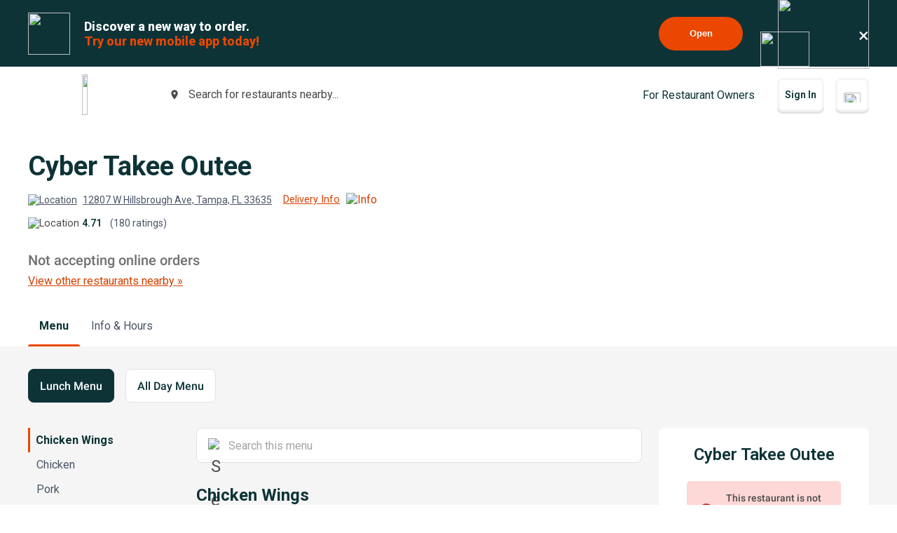

--- FILE ---
content_type: text/html; charset=utf-8
request_url: https://www.google.com/recaptcha/api2/anchor?ar=1&k=6LeZKpIdAAAAAAcH8fVjI5OhwLVuNq5HxPIH81Ok&co=aHR0cHM6Ly93d3cuYmV5b25kbWVudS5jb206NDQz&hl=en&v=PoyoqOPhxBO7pBk68S4YbpHZ&size=invisible&anchor-ms=20000&execute-ms=30000&cb=finmrlw072wb
body_size: 49012
content:
<!DOCTYPE HTML><html dir="ltr" lang="en"><head><meta http-equiv="Content-Type" content="text/html; charset=UTF-8">
<meta http-equiv="X-UA-Compatible" content="IE=edge">
<title>reCAPTCHA</title>
<style type="text/css">
/* cyrillic-ext */
@font-face {
  font-family: 'Roboto';
  font-style: normal;
  font-weight: 400;
  font-stretch: 100%;
  src: url(//fonts.gstatic.com/s/roboto/v48/KFO7CnqEu92Fr1ME7kSn66aGLdTylUAMa3GUBHMdazTgWw.woff2) format('woff2');
  unicode-range: U+0460-052F, U+1C80-1C8A, U+20B4, U+2DE0-2DFF, U+A640-A69F, U+FE2E-FE2F;
}
/* cyrillic */
@font-face {
  font-family: 'Roboto';
  font-style: normal;
  font-weight: 400;
  font-stretch: 100%;
  src: url(//fonts.gstatic.com/s/roboto/v48/KFO7CnqEu92Fr1ME7kSn66aGLdTylUAMa3iUBHMdazTgWw.woff2) format('woff2');
  unicode-range: U+0301, U+0400-045F, U+0490-0491, U+04B0-04B1, U+2116;
}
/* greek-ext */
@font-face {
  font-family: 'Roboto';
  font-style: normal;
  font-weight: 400;
  font-stretch: 100%;
  src: url(//fonts.gstatic.com/s/roboto/v48/KFO7CnqEu92Fr1ME7kSn66aGLdTylUAMa3CUBHMdazTgWw.woff2) format('woff2');
  unicode-range: U+1F00-1FFF;
}
/* greek */
@font-face {
  font-family: 'Roboto';
  font-style: normal;
  font-weight: 400;
  font-stretch: 100%;
  src: url(//fonts.gstatic.com/s/roboto/v48/KFO7CnqEu92Fr1ME7kSn66aGLdTylUAMa3-UBHMdazTgWw.woff2) format('woff2');
  unicode-range: U+0370-0377, U+037A-037F, U+0384-038A, U+038C, U+038E-03A1, U+03A3-03FF;
}
/* math */
@font-face {
  font-family: 'Roboto';
  font-style: normal;
  font-weight: 400;
  font-stretch: 100%;
  src: url(//fonts.gstatic.com/s/roboto/v48/KFO7CnqEu92Fr1ME7kSn66aGLdTylUAMawCUBHMdazTgWw.woff2) format('woff2');
  unicode-range: U+0302-0303, U+0305, U+0307-0308, U+0310, U+0312, U+0315, U+031A, U+0326-0327, U+032C, U+032F-0330, U+0332-0333, U+0338, U+033A, U+0346, U+034D, U+0391-03A1, U+03A3-03A9, U+03B1-03C9, U+03D1, U+03D5-03D6, U+03F0-03F1, U+03F4-03F5, U+2016-2017, U+2034-2038, U+203C, U+2040, U+2043, U+2047, U+2050, U+2057, U+205F, U+2070-2071, U+2074-208E, U+2090-209C, U+20D0-20DC, U+20E1, U+20E5-20EF, U+2100-2112, U+2114-2115, U+2117-2121, U+2123-214F, U+2190, U+2192, U+2194-21AE, U+21B0-21E5, U+21F1-21F2, U+21F4-2211, U+2213-2214, U+2216-22FF, U+2308-230B, U+2310, U+2319, U+231C-2321, U+2336-237A, U+237C, U+2395, U+239B-23B7, U+23D0, U+23DC-23E1, U+2474-2475, U+25AF, U+25B3, U+25B7, U+25BD, U+25C1, U+25CA, U+25CC, U+25FB, U+266D-266F, U+27C0-27FF, U+2900-2AFF, U+2B0E-2B11, U+2B30-2B4C, U+2BFE, U+3030, U+FF5B, U+FF5D, U+1D400-1D7FF, U+1EE00-1EEFF;
}
/* symbols */
@font-face {
  font-family: 'Roboto';
  font-style: normal;
  font-weight: 400;
  font-stretch: 100%;
  src: url(//fonts.gstatic.com/s/roboto/v48/KFO7CnqEu92Fr1ME7kSn66aGLdTylUAMaxKUBHMdazTgWw.woff2) format('woff2');
  unicode-range: U+0001-000C, U+000E-001F, U+007F-009F, U+20DD-20E0, U+20E2-20E4, U+2150-218F, U+2190, U+2192, U+2194-2199, U+21AF, U+21E6-21F0, U+21F3, U+2218-2219, U+2299, U+22C4-22C6, U+2300-243F, U+2440-244A, U+2460-24FF, U+25A0-27BF, U+2800-28FF, U+2921-2922, U+2981, U+29BF, U+29EB, U+2B00-2BFF, U+4DC0-4DFF, U+FFF9-FFFB, U+10140-1018E, U+10190-1019C, U+101A0, U+101D0-101FD, U+102E0-102FB, U+10E60-10E7E, U+1D2C0-1D2D3, U+1D2E0-1D37F, U+1F000-1F0FF, U+1F100-1F1AD, U+1F1E6-1F1FF, U+1F30D-1F30F, U+1F315, U+1F31C, U+1F31E, U+1F320-1F32C, U+1F336, U+1F378, U+1F37D, U+1F382, U+1F393-1F39F, U+1F3A7-1F3A8, U+1F3AC-1F3AF, U+1F3C2, U+1F3C4-1F3C6, U+1F3CA-1F3CE, U+1F3D4-1F3E0, U+1F3ED, U+1F3F1-1F3F3, U+1F3F5-1F3F7, U+1F408, U+1F415, U+1F41F, U+1F426, U+1F43F, U+1F441-1F442, U+1F444, U+1F446-1F449, U+1F44C-1F44E, U+1F453, U+1F46A, U+1F47D, U+1F4A3, U+1F4B0, U+1F4B3, U+1F4B9, U+1F4BB, U+1F4BF, U+1F4C8-1F4CB, U+1F4D6, U+1F4DA, U+1F4DF, U+1F4E3-1F4E6, U+1F4EA-1F4ED, U+1F4F7, U+1F4F9-1F4FB, U+1F4FD-1F4FE, U+1F503, U+1F507-1F50B, U+1F50D, U+1F512-1F513, U+1F53E-1F54A, U+1F54F-1F5FA, U+1F610, U+1F650-1F67F, U+1F687, U+1F68D, U+1F691, U+1F694, U+1F698, U+1F6AD, U+1F6B2, U+1F6B9-1F6BA, U+1F6BC, U+1F6C6-1F6CF, U+1F6D3-1F6D7, U+1F6E0-1F6EA, U+1F6F0-1F6F3, U+1F6F7-1F6FC, U+1F700-1F7FF, U+1F800-1F80B, U+1F810-1F847, U+1F850-1F859, U+1F860-1F887, U+1F890-1F8AD, U+1F8B0-1F8BB, U+1F8C0-1F8C1, U+1F900-1F90B, U+1F93B, U+1F946, U+1F984, U+1F996, U+1F9E9, U+1FA00-1FA6F, U+1FA70-1FA7C, U+1FA80-1FA89, U+1FA8F-1FAC6, U+1FACE-1FADC, U+1FADF-1FAE9, U+1FAF0-1FAF8, U+1FB00-1FBFF;
}
/* vietnamese */
@font-face {
  font-family: 'Roboto';
  font-style: normal;
  font-weight: 400;
  font-stretch: 100%;
  src: url(//fonts.gstatic.com/s/roboto/v48/KFO7CnqEu92Fr1ME7kSn66aGLdTylUAMa3OUBHMdazTgWw.woff2) format('woff2');
  unicode-range: U+0102-0103, U+0110-0111, U+0128-0129, U+0168-0169, U+01A0-01A1, U+01AF-01B0, U+0300-0301, U+0303-0304, U+0308-0309, U+0323, U+0329, U+1EA0-1EF9, U+20AB;
}
/* latin-ext */
@font-face {
  font-family: 'Roboto';
  font-style: normal;
  font-weight: 400;
  font-stretch: 100%;
  src: url(//fonts.gstatic.com/s/roboto/v48/KFO7CnqEu92Fr1ME7kSn66aGLdTylUAMa3KUBHMdazTgWw.woff2) format('woff2');
  unicode-range: U+0100-02BA, U+02BD-02C5, U+02C7-02CC, U+02CE-02D7, U+02DD-02FF, U+0304, U+0308, U+0329, U+1D00-1DBF, U+1E00-1E9F, U+1EF2-1EFF, U+2020, U+20A0-20AB, U+20AD-20C0, U+2113, U+2C60-2C7F, U+A720-A7FF;
}
/* latin */
@font-face {
  font-family: 'Roboto';
  font-style: normal;
  font-weight: 400;
  font-stretch: 100%;
  src: url(//fonts.gstatic.com/s/roboto/v48/KFO7CnqEu92Fr1ME7kSn66aGLdTylUAMa3yUBHMdazQ.woff2) format('woff2');
  unicode-range: U+0000-00FF, U+0131, U+0152-0153, U+02BB-02BC, U+02C6, U+02DA, U+02DC, U+0304, U+0308, U+0329, U+2000-206F, U+20AC, U+2122, U+2191, U+2193, U+2212, U+2215, U+FEFF, U+FFFD;
}
/* cyrillic-ext */
@font-face {
  font-family: 'Roboto';
  font-style: normal;
  font-weight: 500;
  font-stretch: 100%;
  src: url(//fonts.gstatic.com/s/roboto/v48/KFO7CnqEu92Fr1ME7kSn66aGLdTylUAMa3GUBHMdazTgWw.woff2) format('woff2');
  unicode-range: U+0460-052F, U+1C80-1C8A, U+20B4, U+2DE0-2DFF, U+A640-A69F, U+FE2E-FE2F;
}
/* cyrillic */
@font-face {
  font-family: 'Roboto';
  font-style: normal;
  font-weight: 500;
  font-stretch: 100%;
  src: url(//fonts.gstatic.com/s/roboto/v48/KFO7CnqEu92Fr1ME7kSn66aGLdTylUAMa3iUBHMdazTgWw.woff2) format('woff2');
  unicode-range: U+0301, U+0400-045F, U+0490-0491, U+04B0-04B1, U+2116;
}
/* greek-ext */
@font-face {
  font-family: 'Roboto';
  font-style: normal;
  font-weight: 500;
  font-stretch: 100%;
  src: url(//fonts.gstatic.com/s/roboto/v48/KFO7CnqEu92Fr1ME7kSn66aGLdTylUAMa3CUBHMdazTgWw.woff2) format('woff2');
  unicode-range: U+1F00-1FFF;
}
/* greek */
@font-face {
  font-family: 'Roboto';
  font-style: normal;
  font-weight: 500;
  font-stretch: 100%;
  src: url(//fonts.gstatic.com/s/roboto/v48/KFO7CnqEu92Fr1ME7kSn66aGLdTylUAMa3-UBHMdazTgWw.woff2) format('woff2');
  unicode-range: U+0370-0377, U+037A-037F, U+0384-038A, U+038C, U+038E-03A1, U+03A3-03FF;
}
/* math */
@font-face {
  font-family: 'Roboto';
  font-style: normal;
  font-weight: 500;
  font-stretch: 100%;
  src: url(//fonts.gstatic.com/s/roboto/v48/KFO7CnqEu92Fr1ME7kSn66aGLdTylUAMawCUBHMdazTgWw.woff2) format('woff2');
  unicode-range: U+0302-0303, U+0305, U+0307-0308, U+0310, U+0312, U+0315, U+031A, U+0326-0327, U+032C, U+032F-0330, U+0332-0333, U+0338, U+033A, U+0346, U+034D, U+0391-03A1, U+03A3-03A9, U+03B1-03C9, U+03D1, U+03D5-03D6, U+03F0-03F1, U+03F4-03F5, U+2016-2017, U+2034-2038, U+203C, U+2040, U+2043, U+2047, U+2050, U+2057, U+205F, U+2070-2071, U+2074-208E, U+2090-209C, U+20D0-20DC, U+20E1, U+20E5-20EF, U+2100-2112, U+2114-2115, U+2117-2121, U+2123-214F, U+2190, U+2192, U+2194-21AE, U+21B0-21E5, U+21F1-21F2, U+21F4-2211, U+2213-2214, U+2216-22FF, U+2308-230B, U+2310, U+2319, U+231C-2321, U+2336-237A, U+237C, U+2395, U+239B-23B7, U+23D0, U+23DC-23E1, U+2474-2475, U+25AF, U+25B3, U+25B7, U+25BD, U+25C1, U+25CA, U+25CC, U+25FB, U+266D-266F, U+27C0-27FF, U+2900-2AFF, U+2B0E-2B11, U+2B30-2B4C, U+2BFE, U+3030, U+FF5B, U+FF5D, U+1D400-1D7FF, U+1EE00-1EEFF;
}
/* symbols */
@font-face {
  font-family: 'Roboto';
  font-style: normal;
  font-weight: 500;
  font-stretch: 100%;
  src: url(//fonts.gstatic.com/s/roboto/v48/KFO7CnqEu92Fr1ME7kSn66aGLdTylUAMaxKUBHMdazTgWw.woff2) format('woff2');
  unicode-range: U+0001-000C, U+000E-001F, U+007F-009F, U+20DD-20E0, U+20E2-20E4, U+2150-218F, U+2190, U+2192, U+2194-2199, U+21AF, U+21E6-21F0, U+21F3, U+2218-2219, U+2299, U+22C4-22C6, U+2300-243F, U+2440-244A, U+2460-24FF, U+25A0-27BF, U+2800-28FF, U+2921-2922, U+2981, U+29BF, U+29EB, U+2B00-2BFF, U+4DC0-4DFF, U+FFF9-FFFB, U+10140-1018E, U+10190-1019C, U+101A0, U+101D0-101FD, U+102E0-102FB, U+10E60-10E7E, U+1D2C0-1D2D3, U+1D2E0-1D37F, U+1F000-1F0FF, U+1F100-1F1AD, U+1F1E6-1F1FF, U+1F30D-1F30F, U+1F315, U+1F31C, U+1F31E, U+1F320-1F32C, U+1F336, U+1F378, U+1F37D, U+1F382, U+1F393-1F39F, U+1F3A7-1F3A8, U+1F3AC-1F3AF, U+1F3C2, U+1F3C4-1F3C6, U+1F3CA-1F3CE, U+1F3D4-1F3E0, U+1F3ED, U+1F3F1-1F3F3, U+1F3F5-1F3F7, U+1F408, U+1F415, U+1F41F, U+1F426, U+1F43F, U+1F441-1F442, U+1F444, U+1F446-1F449, U+1F44C-1F44E, U+1F453, U+1F46A, U+1F47D, U+1F4A3, U+1F4B0, U+1F4B3, U+1F4B9, U+1F4BB, U+1F4BF, U+1F4C8-1F4CB, U+1F4D6, U+1F4DA, U+1F4DF, U+1F4E3-1F4E6, U+1F4EA-1F4ED, U+1F4F7, U+1F4F9-1F4FB, U+1F4FD-1F4FE, U+1F503, U+1F507-1F50B, U+1F50D, U+1F512-1F513, U+1F53E-1F54A, U+1F54F-1F5FA, U+1F610, U+1F650-1F67F, U+1F687, U+1F68D, U+1F691, U+1F694, U+1F698, U+1F6AD, U+1F6B2, U+1F6B9-1F6BA, U+1F6BC, U+1F6C6-1F6CF, U+1F6D3-1F6D7, U+1F6E0-1F6EA, U+1F6F0-1F6F3, U+1F6F7-1F6FC, U+1F700-1F7FF, U+1F800-1F80B, U+1F810-1F847, U+1F850-1F859, U+1F860-1F887, U+1F890-1F8AD, U+1F8B0-1F8BB, U+1F8C0-1F8C1, U+1F900-1F90B, U+1F93B, U+1F946, U+1F984, U+1F996, U+1F9E9, U+1FA00-1FA6F, U+1FA70-1FA7C, U+1FA80-1FA89, U+1FA8F-1FAC6, U+1FACE-1FADC, U+1FADF-1FAE9, U+1FAF0-1FAF8, U+1FB00-1FBFF;
}
/* vietnamese */
@font-face {
  font-family: 'Roboto';
  font-style: normal;
  font-weight: 500;
  font-stretch: 100%;
  src: url(//fonts.gstatic.com/s/roboto/v48/KFO7CnqEu92Fr1ME7kSn66aGLdTylUAMa3OUBHMdazTgWw.woff2) format('woff2');
  unicode-range: U+0102-0103, U+0110-0111, U+0128-0129, U+0168-0169, U+01A0-01A1, U+01AF-01B0, U+0300-0301, U+0303-0304, U+0308-0309, U+0323, U+0329, U+1EA0-1EF9, U+20AB;
}
/* latin-ext */
@font-face {
  font-family: 'Roboto';
  font-style: normal;
  font-weight: 500;
  font-stretch: 100%;
  src: url(//fonts.gstatic.com/s/roboto/v48/KFO7CnqEu92Fr1ME7kSn66aGLdTylUAMa3KUBHMdazTgWw.woff2) format('woff2');
  unicode-range: U+0100-02BA, U+02BD-02C5, U+02C7-02CC, U+02CE-02D7, U+02DD-02FF, U+0304, U+0308, U+0329, U+1D00-1DBF, U+1E00-1E9F, U+1EF2-1EFF, U+2020, U+20A0-20AB, U+20AD-20C0, U+2113, U+2C60-2C7F, U+A720-A7FF;
}
/* latin */
@font-face {
  font-family: 'Roboto';
  font-style: normal;
  font-weight: 500;
  font-stretch: 100%;
  src: url(//fonts.gstatic.com/s/roboto/v48/KFO7CnqEu92Fr1ME7kSn66aGLdTylUAMa3yUBHMdazQ.woff2) format('woff2');
  unicode-range: U+0000-00FF, U+0131, U+0152-0153, U+02BB-02BC, U+02C6, U+02DA, U+02DC, U+0304, U+0308, U+0329, U+2000-206F, U+20AC, U+2122, U+2191, U+2193, U+2212, U+2215, U+FEFF, U+FFFD;
}
/* cyrillic-ext */
@font-face {
  font-family: 'Roboto';
  font-style: normal;
  font-weight: 900;
  font-stretch: 100%;
  src: url(//fonts.gstatic.com/s/roboto/v48/KFO7CnqEu92Fr1ME7kSn66aGLdTylUAMa3GUBHMdazTgWw.woff2) format('woff2');
  unicode-range: U+0460-052F, U+1C80-1C8A, U+20B4, U+2DE0-2DFF, U+A640-A69F, U+FE2E-FE2F;
}
/* cyrillic */
@font-face {
  font-family: 'Roboto';
  font-style: normal;
  font-weight: 900;
  font-stretch: 100%;
  src: url(//fonts.gstatic.com/s/roboto/v48/KFO7CnqEu92Fr1ME7kSn66aGLdTylUAMa3iUBHMdazTgWw.woff2) format('woff2');
  unicode-range: U+0301, U+0400-045F, U+0490-0491, U+04B0-04B1, U+2116;
}
/* greek-ext */
@font-face {
  font-family: 'Roboto';
  font-style: normal;
  font-weight: 900;
  font-stretch: 100%;
  src: url(//fonts.gstatic.com/s/roboto/v48/KFO7CnqEu92Fr1ME7kSn66aGLdTylUAMa3CUBHMdazTgWw.woff2) format('woff2');
  unicode-range: U+1F00-1FFF;
}
/* greek */
@font-face {
  font-family: 'Roboto';
  font-style: normal;
  font-weight: 900;
  font-stretch: 100%;
  src: url(//fonts.gstatic.com/s/roboto/v48/KFO7CnqEu92Fr1ME7kSn66aGLdTylUAMa3-UBHMdazTgWw.woff2) format('woff2');
  unicode-range: U+0370-0377, U+037A-037F, U+0384-038A, U+038C, U+038E-03A1, U+03A3-03FF;
}
/* math */
@font-face {
  font-family: 'Roboto';
  font-style: normal;
  font-weight: 900;
  font-stretch: 100%;
  src: url(//fonts.gstatic.com/s/roboto/v48/KFO7CnqEu92Fr1ME7kSn66aGLdTylUAMawCUBHMdazTgWw.woff2) format('woff2');
  unicode-range: U+0302-0303, U+0305, U+0307-0308, U+0310, U+0312, U+0315, U+031A, U+0326-0327, U+032C, U+032F-0330, U+0332-0333, U+0338, U+033A, U+0346, U+034D, U+0391-03A1, U+03A3-03A9, U+03B1-03C9, U+03D1, U+03D5-03D6, U+03F0-03F1, U+03F4-03F5, U+2016-2017, U+2034-2038, U+203C, U+2040, U+2043, U+2047, U+2050, U+2057, U+205F, U+2070-2071, U+2074-208E, U+2090-209C, U+20D0-20DC, U+20E1, U+20E5-20EF, U+2100-2112, U+2114-2115, U+2117-2121, U+2123-214F, U+2190, U+2192, U+2194-21AE, U+21B0-21E5, U+21F1-21F2, U+21F4-2211, U+2213-2214, U+2216-22FF, U+2308-230B, U+2310, U+2319, U+231C-2321, U+2336-237A, U+237C, U+2395, U+239B-23B7, U+23D0, U+23DC-23E1, U+2474-2475, U+25AF, U+25B3, U+25B7, U+25BD, U+25C1, U+25CA, U+25CC, U+25FB, U+266D-266F, U+27C0-27FF, U+2900-2AFF, U+2B0E-2B11, U+2B30-2B4C, U+2BFE, U+3030, U+FF5B, U+FF5D, U+1D400-1D7FF, U+1EE00-1EEFF;
}
/* symbols */
@font-face {
  font-family: 'Roboto';
  font-style: normal;
  font-weight: 900;
  font-stretch: 100%;
  src: url(//fonts.gstatic.com/s/roboto/v48/KFO7CnqEu92Fr1ME7kSn66aGLdTylUAMaxKUBHMdazTgWw.woff2) format('woff2');
  unicode-range: U+0001-000C, U+000E-001F, U+007F-009F, U+20DD-20E0, U+20E2-20E4, U+2150-218F, U+2190, U+2192, U+2194-2199, U+21AF, U+21E6-21F0, U+21F3, U+2218-2219, U+2299, U+22C4-22C6, U+2300-243F, U+2440-244A, U+2460-24FF, U+25A0-27BF, U+2800-28FF, U+2921-2922, U+2981, U+29BF, U+29EB, U+2B00-2BFF, U+4DC0-4DFF, U+FFF9-FFFB, U+10140-1018E, U+10190-1019C, U+101A0, U+101D0-101FD, U+102E0-102FB, U+10E60-10E7E, U+1D2C0-1D2D3, U+1D2E0-1D37F, U+1F000-1F0FF, U+1F100-1F1AD, U+1F1E6-1F1FF, U+1F30D-1F30F, U+1F315, U+1F31C, U+1F31E, U+1F320-1F32C, U+1F336, U+1F378, U+1F37D, U+1F382, U+1F393-1F39F, U+1F3A7-1F3A8, U+1F3AC-1F3AF, U+1F3C2, U+1F3C4-1F3C6, U+1F3CA-1F3CE, U+1F3D4-1F3E0, U+1F3ED, U+1F3F1-1F3F3, U+1F3F5-1F3F7, U+1F408, U+1F415, U+1F41F, U+1F426, U+1F43F, U+1F441-1F442, U+1F444, U+1F446-1F449, U+1F44C-1F44E, U+1F453, U+1F46A, U+1F47D, U+1F4A3, U+1F4B0, U+1F4B3, U+1F4B9, U+1F4BB, U+1F4BF, U+1F4C8-1F4CB, U+1F4D6, U+1F4DA, U+1F4DF, U+1F4E3-1F4E6, U+1F4EA-1F4ED, U+1F4F7, U+1F4F9-1F4FB, U+1F4FD-1F4FE, U+1F503, U+1F507-1F50B, U+1F50D, U+1F512-1F513, U+1F53E-1F54A, U+1F54F-1F5FA, U+1F610, U+1F650-1F67F, U+1F687, U+1F68D, U+1F691, U+1F694, U+1F698, U+1F6AD, U+1F6B2, U+1F6B9-1F6BA, U+1F6BC, U+1F6C6-1F6CF, U+1F6D3-1F6D7, U+1F6E0-1F6EA, U+1F6F0-1F6F3, U+1F6F7-1F6FC, U+1F700-1F7FF, U+1F800-1F80B, U+1F810-1F847, U+1F850-1F859, U+1F860-1F887, U+1F890-1F8AD, U+1F8B0-1F8BB, U+1F8C0-1F8C1, U+1F900-1F90B, U+1F93B, U+1F946, U+1F984, U+1F996, U+1F9E9, U+1FA00-1FA6F, U+1FA70-1FA7C, U+1FA80-1FA89, U+1FA8F-1FAC6, U+1FACE-1FADC, U+1FADF-1FAE9, U+1FAF0-1FAF8, U+1FB00-1FBFF;
}
/* vietnamese */
@font-face {
  font-family: 'Roboto';
  font-style: normal;
  font-weight: 900;
  font-stretch: 100%;
  src: url(//fonts.gstatic.com/s/roboto/v48/KFO7CnqEu92Fr1ME7kSn66aGLdTylUAMa3OUBHMdazTgWw.woff2) format('woff2');
  unicode-range: U+0102-0103, U+0110-0111, U+0128-0129, U+0168-0169, U+01A0-01A1, U+01AF-01B0, U+0300-0301, U+0303-0304, U+0308-0309, U+0323, U+0329, U+1EA0-1EF9, U+20AB;
}
/* latin-ext */
@font-face {
  font-family: 'Roboto';
  font-style: normal;
  font-weight: 900;
  font-stretch: 100%;
  src: url(//fonts.gstatic.com/s/roboto/v48/KFO7CnqEu92Fr1ME7kSn66aGLdTylUAMa3KUBHMdazTgWw.woff2) format('woff2');
  unicode-range: U+0100-02BA, U+02BD-02C5, U+02C7-02CC, U+02CE-02D7, U+02DD-02FF, U+0304, U+0308, U+0329, U+1D00-1DBF, U+1E00-1E9F, U+1EF2-1EFF, U+2020, U+20A0-20AB, U+20AD-20C0, U+2113, U+2C60-2C7F, U+A720-A7FF;
}
/* latin */
@font-face {
  font-family: 'Roboto';
  font-style: normal;
  font-weight: 900;
  font-stretch: 100%;
  src: url(//fonts.gstatic.com/s/roboto/v48/KFO7CnqEu92Fr1ME7kSn66aGLdTylUAMa3yUBHMdazQ.woff2) format('woff2');
  unicode-range: U+0000-00FF, U+0131, U+0152-0153, U+02BB-02BC, U+02C6, U+02DA, U+02DC, U+0304, U+0308, U+0329, U+2000-206F, U+20AC, U+2122, U+2191, U+2193, U+2212, U+2215, U+FEFF, U+FFFD;
}

</style>
<link rel="stylesheet" type="text/css" href="https://www.gstatic.com/recaptcha/releases/PoyoqOPhxBO7pBk68S4YbpHZ/styles__ltr.css">
<script nonce="51dhHZkcKRX0hDNgfhhCcw" type="text/javascript">window['__recaptcha_api'] = 'https://www.google.com/recaptcha/api2/';</script>
<script type="text/javascript" src="https://www.gstatic.com/recaptcha/releases/PoyoqOPhxBO7pBk68S4YbpHZ/recaptcha__en.js" nonce="51dhHZkcKRX0hDNgfhhCcw">
      
    </script></head>
<body><div id="rc-anchor-alert" class="rc-anchor-alert"></div>
<input type="hidden" id="recaptcha-token" value="[base64]">
<script type="text/javascript" nonce="51dhHZkcKRX0hDNgfhhCcw">
      recaptcha.anchor.Main.init("[\x22ainput\x22,[\x22bgdata\x22,\x22\x22,\[base64]/[base64]/[base64]/KE4oMTI0LHYsdi5HKSxMWihsLHYpKTpOKDEyNCx2LGwpLFYpLHYpLFQpKSxGKDE3MSx2KX0scjc9ZnVuY3Rpb24obCl7cmV0dXJuIGx9LEM9ZnVuY3Rpb24obCxWLHYpe04odixsLFYpLFZbYWtdPTI3OTZ9LG49ZnVuY3Rpb24obCxWKXtWLlg9KChWLlg/[base64]/[base64]/[base64]/[base64]/[base64]/[base64]/[base64]/[base64]/[base64]/[base64]/[base64]\\u003d\x22,\[base64]\x22,\x22JMKcWhbDh8OEwoNTw6kDEsOZFBzDghPCgzAyw60bw77Du8Kcw67Cm2IREEpuUMOvGsO/K8Ohw57DhSluwpvCmMO/UTUjdcOeUMOYwpbDssO4LBfDjcKYw4Qww6cuWyjDpsKkfQ/Cr1ZQw47Co8K+bcKpwpvCt18Qw6LDj8KGCsO+FsOYwpAVAHnCkxgld0h8wo7CrSQQIMKAw4LCpwLDkMOXwqc0Dw3CjEvCm8O3wqpgElRJwqMgQVXCnA/CvsOQQzsQwrDDiggtSU8YeUk8WxzDji99w5ECw7RdIcKgw5ZofMOhdsK9woRbw6o3cy5mw7zDvnZaw5V5C8OTw4UywqLDt07CszwEZ8O+w752wqJBecK5wr/DmxfDnRTDg8K3w6HDrXZFUyhMwqLDkwc7w7nCtQnCimzCvlMtwpl0ZcKCw7kxwoNUw4QqAsKpw67CsMKOw4hiVl7DksOUCzMMPcKFScOsEjvDtsOzGcKdFiBKVcKOSVfCnsOGw5LDosO4MibDq8O1w5LDkMKXMw81wo/[base64]/CusO5KGnCtWnDqznCtTPDvsK/wpLCm8OrbsOIdcOkXE5tw4tsw4bCh2/DnMOZBMODw7dOw4PDtShxOQrDiivCvC1WwrDDjxAQHzrDncKOThxpw5JJR8K4IGvCvjJ0N8OPw6pRw5bDtcKSQg/DmcKPwpJpAsOJeE7DsS0mwoBVw6RPFWUMwrTDgMOzw7IUHGtqOiHCh8KfO8KrTMO3w4J1OwErwpIRw5LCgFsiw5DDqMOhAcO+NMKlD8KvQ1jCtkRVU1nDisKSwp9SAcOvw4rDoMKXf3PCiw3DocOoCcKPwqoNwrPCgsOTwpvDrsKJQsOcw4/CsXBHZsOnwrfCq8OgGmnDvmILP8KZAkJkw7LDvMO4RwPDqlEffcOSwo9WUlhDdDrDo8K4wr55HsOIIVHCmAzDnsOKw6BtwoIKwqrCv2rDl2UfwoLCnsKPwolyCsKifcOOLgLDsMKiAno/woFkGk4VRkbCr8Kqwqg8OllBSMKcwrTCuGXDosK2wrJUw79+wobDssORHlk9csOsJhvDsS7DvsOfw4NgGFTCnsKkbU7DiMKhw7ohw7RVwoJyA2zDo8O7AsKlb8KKV0h1wp/DgnN/CTvCkUhQLcKqKDZywrnDtsKHKV/Du8KoEcK9w6vCncOqGcKkwqEUwprDtcKfG8Orw63CrsOWe8KJF2jCpm7CsjwGecKFw6HDvcO4w6V6w40eC8KRw41oEgLDozZ2A8OnUMK0fys+w5xxVMOAVMKXwpvCkMKcwplrRR/ChMOHwpTCtCHDlmLDnMOCLsKUwprCkV/[base64]/[base64]/Cp8KJf0TCtcOgw5/DtxdEJUgRw7x6MU7CtGgZwqrDmcKRwpnDpizChsO/T1XCk33Cu1lBBS4Gw54wUcOtfcKUw6HDiy/[base64]/PsOOwqnDlcKnGgwGwoPCm8OhB1DCu3A2UjXCpQkmacOmIzPDrBUJXGDDnMOBWy/[base64]/wpzCpsOPw71WBUJVwprCqsO8MHrDlsOUHMK3w4hnwoENK8OrRsKmfcKhw4oQUMOQLw7CiHMhRQolw5/DvDoDwrjCoMOkbcKQLMKpwoXDpsO0G37DksKlIGgrw7nCkMOuLMOSJ13Ck8OMVzTCv8KHwoljw5UzwrXDqsKlZVN7AMONYX3Cmmt8A8KCG0rCrcKGwoFfay/Cs2DCtHbChR/[base64]/XiMMwoo9w6sxesKLw7NPNTZ0w592T3MlHMOmw5PCncOvVsKUwqHDtA7DuDbCgi7ClBEWScOAw70/wpk3w5Rcwq4Ewo3CpD3DgH5PJyhiTCnDqsOSQMORfVbCpMKtwqhICC8AIMO4wrseI3oUw7kAPMKwwp83GBHCnkfCjcKcw5hiZsKYdsOlwpLCq8Kewo0qC8Knd8KrY8OJw4M/AcONAzp9EMKubU/Dq8Oqw6wAC8O9OHvDlsOUwrDCsMKFw79kIWxWB0siwp3CgVUBw5gnRlTDuh7DpMKFBMOew4/DvDJEZhrCj3PDkGfCscOKF8Kpw73DpiLChB/DlcO/[base64]/VgsZScOjR8OUbMOTBALCiDvDr2pcwpcOVmx0wrDDrMK7w4DDkcK1clfDtB9iwpVSw6p1ecKZfXTDtHcNYsOpBcKew6/Do8KGUWxiPMOea0hAw5DCmHUaFUN7R2BGPkkdUcKZUcKMwoomAMOVEMOrAcKoDMOWFMOaEsKNH8Oxw4MuwpM6SMOUw4YeQCcPR1Q+NcOGejFFUE51w5/CisOnw4dVwpNSw4YTw5RiLhMiVD/Ds8OEw7YmWjnCjsODZMO9w6vDu8KrHcKOYBvDun/[base64]/w74Fwotofjpgw7HDgAcuKsKJCMKEWEsaw6w9w6rDjsOgCMKnw5kbYMObJMKlHgtlwrvDmcOCIMOdPsKyeMOpXsOMWMK9MHwhGMOcwqEDwq3DnsK6wqR5fRXCisKOw63Ckh1sLCg0wozCvWQUw7/DrzDDr8KtwqAsfwTCucKaNAHDv8OqREHCiwHCgF1xUMKdw47Do8KwwohTNsK8esK+wogjw7nCgWZrSsOOSsOoEgEsw4jDo19iwrAeKsKwXcOIGWPDqG4DCsKOwoHCmC/[base64]/CvsK7w4vClQgMw4lHwogww796wo/Cgi4qw7xaBBrDtMOoEWLDhxTCoMOmR8ODwpZVw4gkZMOZwpnDkcKWD2bCs2QtIBzCkStUwpVhwp3Dslh8XXLDnxscHMKTEFJBw6AMFhZ1w6LDisKSJhZ7wq9ww50RwrooOsOJSsOaw5jCosK6wrfCrsOkw7BIwpzCuS5Owr/DqHnClcKOKErCrTXDqcOhP8KxLjMFwpcvw6RtekjCiRU7wp1Jw7cqWXEyLcOGLcO0F8KuGcO5wr9ww5LCiMK5C2TCvXgfw5IOCsO8wpDDm1BAdGzDvRLDt0Now4fDlRUpT8OuNCXCoWjCqzRSbjTDosKVw5dYaMKzCsKkwpBywrgUwpQnPmZ1wqPDvcK/wq/[base64]/[base64]/Cv8OPw5gKw6nCsMOILcOJIcKiNsKFwrsFYjPDuExrfCbCkMKnegM6PcKFw4E/wqw8QsOawp4Uw4BawqAQB8OaI8O7wqA5WSpsw75xwobCq8OXXMOgLzPCmcOKw75bw7vCjsKjWcKKwpDDrcKqwoJ9w6nCq8ORQBTCsG0swo7Cl8OGYmpeSsOfI2PDvMKBwo5Qw4DDvsO6wpYywpTDu1FSw4NIwpR7wrMIRj/CijbCj2HDl3DCp8OTe0fCsU5BeMKaeRXCu8Oxw4c5AydhU20CEsKXw5vDrMKlbW/[base64]/CoG0AwpzDkk9yNMO+c8OPXsOvWR3CkVDDuDh9wrzCugnCmGI8KF/Dh8KuH8OucB3DhF9eGcKawpdsAiHCkT1JwpBuw4DCmcO7wrFgRjLCm07DuQU4w4bDkGx4wr/DnEhTwo/CkHd4w6rCgQ0pwoclw784wos7w5Jfw6wSM8KQwqHDow/CncODO8KWQcKbwqHClTU/[base64]/DnTBowrdrS8O2dwEvw6wEMj9SwozCjhjDsMOEw5Z1L8OAPcOHDsKRwronGcKuwqvDpcOiUcKEw7bDmsOfBlfChsKkw5w7XUzCszDDqSc5EsOwfnYlw5XClEnCvcOcJWPCtGFZwpETwrPCnsOLw4LCp8O9Vn/CtH/CpMOTw63CusOcPcOGw7Y4w7bCu8KhJxE+STpNVMKjwpPDmnDDnAPDsh4cwq1/wpjDl8K2VsKTPB/Crwk/[base64]/CtsONHn3Dk8K5wrMVwoXDs2srw7NdME0Ka27Ci3PCmnwDw6s1esOqH08Ew4TCt8OKwoXDpHwkAMO/wqwRZhMkwrrCmMK2wrbClMKEw5vCo8OHw7PDg8KXUWtkwpfCljJ7OzvDocO2HcKnw7/Du8O6w4Nuw6vCoMKuwpPCucKPHEbCgTB8w7fDrSXCpF/Do8Kvw7kMVMKnbMKxEmDChDEZw7HChcOBwo0gw73DtcOUw4PDq0cvdsOWwrjCpcOrw4t9XMK7W1HCisK9JT7CisOVasKWBwRlSnYDw5YcWzlDCMO/PcKowqPCsMKVwoYMTsKWb8KDEiYPKcKNw4nDkmrDkF7CtnDCr3dlKcKLYsKNw51Yw5Z4wrxqMC/ClsKrdC/DrcKzcsOkw6l5w79HJcOXwoLClcKLwqvCiVLDscKOw5/Cj8K9cWLCsGk3b8OvwozDi8Kxw4F6CBkZGTfCnxxKwqbCpXknw7TClMOhw6PCv8OHwrTDpkrDtcOhw5PDnWvCqXzCqMKPECB8wo1Db0HCiMOgw4bCsHrDmHXDi8O8GCQdwqYww74XWQYjTmk4XTxeLcKJIcOhTsKDwrHCpiPCscOww6ZSShZxYX/CinAEw4XCk8Oow5zCknBmwpfDqgpQw7LCqjh1w7MQYsKlwoFTNsOpw5AWZzcMwpvDlmxSJWM3OMK/[base64]/DvWbDuQzCqMO3woN2w7kOw5vCkHXCgcKiQcKaw7kyenVSw4MawqVMf1FQf8Kow4RSwr7Dgg4iwpLCj3DChxbChFVkwpfChsKZw7DCpC9iwpV+w5xFEsOfwoXCsMOSwpbCkcOmfGUkwp/[base64]/Cv8O6bMK2wo9kFW97OMOiKsO0w69BwppxesKnwpwgbzVww7tZe8Ozwpwew5XDpUFKfj/DnMOzwonCn8OfHS7CqMODwrkXwpMOw4pfP8O4Q09+ecOHL8KMM8OeaTbDrnQjw6PDoEIDw6hcwrYYw5zCulEAGcO8wofDknQ6w4bCum7CuMKQNE/DvsONNkx/UlUlBsKTw73DiSHCpcOOw73DknnDi8OCYCvDhShqwqIlw55rwp7CtsK8wpYMFMKnbDvCvj/CgzjChTbDrX0vwpjDvcOVGDQTwrA0asOVw5MxV8OQGENpVcKpc8KFSMO2wofCv2LCsU4VCMOyGwXCiMKGwr7Dj2ZhwpJJVMO5G8Orw7jDmgJYw5/Dp2x2w5bCscKwwozDh8O4wq/CpVrDlg57wovClhPCn8KzI1oxw7bDqMKJCnrCucODw7kIFhXDmmfDpsK5wr/CmwkBwq7CtQTCrMOkw5EWwoVHw7LDkhglFsK8w63DsGYnNcOOasKtBynDh8KuajnCgcKAw6YDwokRYynCpsO4wosPDcOiwrwPfsOUR8OMP8OtczhNwowAwoddwobDrH3DjkzCnsOBwprDssK5EsKywrLCoEjDiMOMU8O7DVc/GSxHGMKxwozDnxkpw5/Dm0zClA/DnxxxwrXCssKHw4N3b2wrw5DDiUfDqMKTe1kew4sZPcK1w6JrwrV7w5zCiVTDpGsBw741w6ZJw7jDmsOLwqHDq8Oew6QhLsKXw6/ChBDDtcOPU27CqHzCr8K+OgHCicK8PnnCjMOrwq40C3g9wq/DrzMyUsOxZ8OHwofCpxjCocKyWsOKwr/DuRY9JVfClwnDhMKUwrlQwozCisOrwrHDsWvChcKnw6TCmkkxw7zDpVbDi8KzE1QYLRfCjMKOZB/[base64]/Cr8Kiw5Ruw4RXNQHDvng9w7nCocK2J8KAwrDCmMKGwrgWCcO/H8K9w7VLw4U/CyAoRBzDvcOIw43DphjCj33CqVnDnncCVV8cYgPCmMKNUGg3w4PCm8KgwoZbJMOUwq9UeDHCoUJxw4zCn8OBw53DlFQDaDTCjmhew6kNN8Oiwq7CozHDuMO+w4Qpwp8+w45Hw5IgwrXDnMOZw7/Ck8KfCMOkw7QSw6zCniJdd8KiG8OSw6XDiMKnw5rCgcKPO8OEwq3CuSERwrs+wo4OXR3CrQHDnB9vJTsyw5p3AcOVC8K2w7l0BMKjG8O1Ql5Ow7/[base64]/w4DCq2d2w5o2RxfClsKbwq5Tw4rCosOmRkUdwozDj8Oaw7FbLsOiw592w6XDi8O6wpwdw5xnw7zChcOeeB7DqjzDrcOhbWV8woVVClnDq8KoB8O/w5A/w7tzw77DjcK7w7pMwqXCi8Opw7DCkWFTYS/Cp8K/wpvDq2pgw7RRwpfCplxmwp/DpU7DqMKXw7Zmw4/[base64]/[base64]/CkMOOw4DDim4bYcKGVsKwB8OBwoApM8OEXcKJw7vDixnCscOowo8FwqnCrzNAAFzCscO5wr9WID8/w7Z3w5M1bMKWwofChCBCwqErdDfCqcKCw7ZJwoDDmsKnXcO8Q2xqcxZ2dsKJwpnCp8KzHAZqw7pCw4nDpsK3wowIwq3DkX58w5fCiBPCu2fCj8O5wqkmwrfCusOBwpEiwpjDocO9wq3ChMOyQcO4dH/CrEh2wonCl8KGwqdawpLDv8K/w4QbFBzDm8OSw5RUwrF+wofDrxYNw6xHwrLDnwQuwoNKFwTDhcKZw6IQdVw9wq/[base64]/[base64]/[base64]/DicKpwr3CjcOswo4AQ8OsZsOwC8K9KknCosKbLzsjwqDDgXl/woo+OwEsBVAsw5LCqcOCwqTDlMK6wqxYw7UGeDMTw5p/[base64]/Dji7CgcKHPRpIITDChMKowo5zwoo2A8KudcKNw7vCkMO4PVxvwpE2QcOEIsOqw7vCtnwebcK8wpd0RVgBCsKGw4vCgmvDh8KSw6PDpMKDw67CosKjK8KIRzddJ0XDtsKWw7gKL8Kdw6HCimXCusOPw4TCj8OSw7fDt8K9w6LChsKrwpQQw5Vtwq/ClMKkd3zDg8KfJSlbw5gGBTA+w7rDmA3Ch0rDlMOZw78zWybClQdAw6zCnxjDkcKUb8KLXMKqej/CmMK2dHnDnFYycMKzX8OZw4A4w4lvLytlwr9dw6g+UcOMS8KUwpJ7FsKtw4/CjcKLGCQaw41Qw6vDkg14w7HDssKkMGvDgcKDw5g1PMO2IsKAwozDksOyG8OLSCRYwpUsfcOHVcKcw6/DtjJLwr1rGBhHwoTDrMKdccO2wp0aw4PDusOzwobDmCBdNcKNUcOxJj/Dq1XCrMKTw7rDo8Kjw67DoMOmGXh7wrV5eXRvR8OCRyfChsO9BMKFZMK+w5PCnEfDvB8fwrh4w6VCwrvDh2hCCsOww7DDgFZgw5AdA8KowpTCtcOmw7RxLcK4HCJywqvDgcKzB8K6fsKmNcKowo8Xw6fDjl4Iw5ptSjgpw5PCscOdw5/CnGR/Y8OZwqjDkcOmYMOpM8O1WiYbw6RSw4TCoMKBw5TCuMOYDMO1wpFvwrsKY8OVwrbClktjX8OHAMOEwrhMK07Don3DqQ7DjWTCqsKVw6Vww7XDj8Oiw65JND/CpCnDuzNFw6wrSWTCnmbCtcKUw7ReOwUnw43CrMO0wpvCtsK/TRQ8wpxWwolbJGVlfsKlWBTDncO4w63CkcKuwrfDoMO7woTCmRvCkMOEFA3CvwBIGFVlwprDlMOWAMK+BcOrCVrDtMKQw7MqXcKsCmBtE8KYcMKhQiLCnWvDjMOhwozDm8O/ecOLwoHDvMKYw5vDtWw5w5Ytw7kOPV4qXiJYw7/DoS7CnXDCqiHDpRfDjUbDsA3DncOow4UNDRDCkTxjKcKlwpEZwpPCqsKUwqQcw40tC8O6P8K0wppPKsKkwprCiMOqw7Zhw4cpw684wrYSEsOTwpIXGjHDtgQ1w6jDqF/CncK1w5dpHV/DsmFwwoVPwpUqEsOsRcOjwqkgw7hQw4hVwpkTRk3DtSDCuCLDogZ3w4fDqsOzYcOSw5HCmcK/[base64]/[base64]/EMK9YDUfwpRPw4jCiV/CqMKcw5k5wrbDq8KdcMOiAMKIMC5awrlJAxHDicK/Ck0Sw6PCqMKOIcO4JjrDsHzCozFUScKKTMK6asOOGsKIfsOfD8K5w6vDkhLDsH3ChsKNeVzDunLCk8KPVcKWwrbDkcOew55Aw7PCkmMPL2vCtcKMw6jDgDnDicKQwrQfKMK+CcOsUsKew41ow57ClErDt1zCpX3DqC3Dvj/[base64]/CqHnCkcOJccOXw6QMMcOiHsKMw5XDvysTIMOcQWzCrw7CrxcWQMOKw4rDt2BoVMKHwr1ABMO3bjTCsMKqEsKpZsOkNDrCisOhDMOuOSAXekTDusKTPcK2wotsEUZ2w5EPesKWw6fDjcOGFcKZwo5/VV/[base64]/[base64]/DqsOwHsOlw4tIw5J2w51hwq/DkXR7BShJOBtsGS3CgcOSXiEuGlTDvkzDkQDDpsO7GVtpJmpzY8KSwoLDggZIOQERw4vCv8OgH8Ktw78IdMO/[base64]/LmbDpMOxFH8BIH9awoLDjgzDjMKKw7hDw43Du2ASwqgMwqRrRHzDhcO/DMO4wovCnsKFLcOrb8OpGDlNEwlFJBxZwqrCuELCnXouOhPDlMKcJQXDncOYemfCoioObMKvZiXDh8KLwqTDkgY/W8KUQ8OPwoMOwo/CiMOkfHsQwrrCuMOgwoUQcinCvcKfw4kJw6XDmMOXYMOgXj1wwoDCmMOJw6NYwrTCm1nDtT4NMcKGwowlOkACBsKTdsO7wqXDsMK/w43DisKyw7BqwrXCt8OeEcOBKMOrcAXCtsOBwqJYwp0lwosGTj3CrGrCsX9yYsOKE3XCm8K5McKZHSrCgMOHNMOfdGLDscOaJgjDngHDkMOZAcKQFzHDncKra20PaUp+Q8O7EiUXw4R/WsKiw6YYw7nCtEU+wpzCocKPw5jDusK6FsKteDkkDRUzcRfDpsOjIkJWCsKwR1rCqsKiw53DqWgzw5jClsOzdg4Bwqs9AsKcZMKrGjPCncOGwqMzERrDusOHL8K4w5QzwojDgUnCuh/Dpl1Qw7tCwrnDlcOrwrASBV/DrcOvwqfDlRNzw6TDhcKRLsKIw57DrD/DjMOjwovCgMK6wqXCk8OFwrTDk2fDgcOww6J1SzxNw6XCiMOuw7TCky0fNRXChylBT8KdNMOiw7DDtMKJwqN9wolnIcO+fw/[base64]/DicKYw6zCkS3DtMK4wrJvGmDCj8OnVsKjSjVpw59nw5TDh8OfwovDscK4w7FLD8OOwqJuKsO9FWA4NHbClijCgRzCtMKtwpzCh8KHwp/ClSFIHMOJZzjCssKgwpd1ZErDpVzCoG7Co8K1w5XDiMONw4A4L2jCsjPDuRhmCMKEwrLDqSjChl7CmktQMcOKwpwvMiggC8KTwpQ6w6rCjMKew500wpLDjCMiwprCrE/Cu8KvwqsLQVnCvXDDryfCv0nDvcK8wpEMwqHCoGYmPcKqUVjDhQljQB3CrwrCpsOiwrzCq8KSwofDmDrDg200QsK7worDksOXP8K/wqZOw5HDh8KTwoIKw4scw44PIcORwrcSbMOowq8RwoYyXMKyw6ZLw5zDlVlxwo7DpcKPWSXCtyZKOwDCgsOAR8OVw6HClcOhwoE3I1LDtMOKw6vDiMKnd8KQNVvCqV1xw7xgw7TCo8KWw4DClMKbWMKnw7xVw6M/woDChMKDY0BZG21hwo0tw5tHw7PDusKEwozDiV3DpirDg8OKVAnCjMOTXMOlU8ODSMKaT3jDu8Kbwq1iwpLCm280Ox/[base64]/[base64]/DkMOcF8OUwowtTD8+wrtafxwQwpsYZMO8OSsLw6PDncKVwr0RVsOKZ8Kjw5LDm8KOw7RnwqzDvsO5McOnwo/Cvn3DhAFOF8OQDEbCplXCtR18anTDp8Kzw68nwpl2dsOSEjbCr8K2wpzDl8OmExvDosOXwot0wqheLAV0KcOpWDZDwqXDvsOMbBFrY2JnXsKTaMOSQxbCjEBsQMKWPcK4MENkwr/Dt8K5RcKHw7NBfh3DvW9mSXzDisOtwrvDmAPClSXDrWHCucKuNwstQMK/TC9pwrEowr7CscO7IsKcNcKWASFRwpvCnncSJsKiw5nCn8KnHsKZw4rDkcOMR24lEMOWBMOvwpDCs2/[base64]/[base64]/Dp0DDrFTDk8Opw5HDtcOMQFphwpMmw6XDoXzCi8K6wpTDiwZiD3TDjsOBF1ktBMK6ZSQMwqjDviLCjcKpUG/DpcOAKcOOw5/ChMK/w5jDsMKIwrXCiUF/wqQ9fsKJw40BwrxNwozCpx/DjcOfcBPCicOPc1XDjsOLa3peJcO+csKAwoDCj8Oqw7PDvGAcMFDDt8KRwrJlwpPChVfCh8Kvw4vDm8OFwqkow5TDi8K4YRvDvShfBz/DiyB5w5BcHnXDmTvCv8KWWDHDtsKlwq4DCQZlHMOaCcOKw4rDi8K/[base64]/[base64]/[base64]/DscKSw6srw700fChrw7rDogjDosOKw4R6woApScOMP8KKwrgRw6gtwrPDmCzDvsK0dw55wpfDijXCoXbClHHDh1bDkjfCnsOkwo13KcOMdVBsI8KCd8KgGHB9CxvDiQ/DrsOTw5bCnCBNw6M6WCNiw6oFwphswozCvDPCmQpPw7gQY3LCi8KcwpnCnsO6LXVnesKZMig/wotCcsKLVcOdUsKiw6Jdw4LCjMKFw4V1wrxXbsKEwpXCskHDs0tuw6fCmsK7I8KZwqYzF2nCpkLCq8KzBsKtFsKpO1zDoVYBOcKbw4/CgsK6wrhvw7rCtcKSB8OGYXVNC8O9MCIwGXbCk8K0wod3wqrDnF/Dh8K4csO3w5QyFcOow4PClsKYGzLDnh7DsMKZMsOiwpLCtx/Cu3E4X8OQdMOIw53CumPDgsKJwp/DvcKTwoEbWwvDnMO9QV97QcKwwoA+w7gjwo/[base64]/Di37Cg8OHw57Dp8Oiw5hSZHMywrXCghbClcKAf1piTMObdiQRw4rDh8Oww5rDsjd/wp8iw4VTwpbDucKAME8qw7nDusOyRMO/w45KPzLCicO8EyM/wrV6XMKfwoLDi3/ColXCgcOLOUnCs8KiwrbDm8KhYHDCjsOmw6cqXgbCr8K4wpxywrDCrlMgVn3DrnHCpsO3b13CgsKhLV4mZsO1KcKke8OAwpQlw7XCmSt8fMKLAcKtW8KHBcOCejnCtW7CgUjDn8KIFsOaIsKXw7Fid8KsVcOcwp4awq9kLlUTbcOldi/CisK7wonDmcKRw7jCo8OwN8KYM8OxfsOJGcOHwo1ew4DCuSnCskdOYWzCtsKXYEXDg3IFRGTDoEQtwrA/[base64]/DhBjCjMOlw7LCuFYWw5fCm111w4vDnhvDkxcjMSbCjcKFw43CtcKcwo5Yw6jDrz/[base64]/[base64]/DlDhSdETDvAkiw4d/wo9lKgAgYFbDkMOewqVUTsOMOx9FDMKNYW5vwoETwpXDrEZAfE7DtRvDp8KpY8KowrTCgFA1OsORwqFcSMKvKArDuE4zEGYSJHXCosOjw7fDpMKiwrbDncOPR8KwXUwzw5bCtkdowp8db8K+VXPCrMKQwrPCgsOZwp/DkMKKccKlBcOuwpvCgjXCrsOFw4ZoRxd1w5/DpMKXacO1YMK8JsKdwo45OmQSbypiaxnDmS3DoAjChcKjwpPDkm/[base64]/DTsow4F2wpo2YydIczHCtXfCrsKkwrJlHTodwoHDrsOowoAxw7bCt8OPwpcWYsOsXz7DqjYHdkLDv3DDmsODwpsNwp5wNyovwrfClgBDc0tcaMKLw4TCkhjDsMOeW8OxLRcuSljCgxvCqMOow7zDmhHCi8OoB8Oxw4Qpw7zCq8Ovw51dM8ObSsOswq7CmDNwKz/DoCPChl/[base64]/DmcKDW8Otw4jCs37ClgwCLmjDv8K5w6/Dm8OvwqrCh8OUwpbCsSPCoEhiwpVew6bCrsKCwpfDk8KJwrnCsx7Co8OFNWM6dDMOw4DDgRvDtsKqWsKpDMOHw7bCsMOtScKUw73CkAvDpsO0MMK3Dk7DtA5Cwps1wopcWsOqwqTCoCslwoVJGDNsw4TCk2zDjcKybMOtw7/[base64]/[base64]/CrMOENcOEFCUlOMOURcKhOyXDuUjDqE1URMKAw6DDpcOUwpzDlCjDkMO/[base64]/[base64]/f8OCw5HDg0TCqMKyVn1MJ2PDscOkZsKUC3cVZwYQw6IKwq4rUsOpw4Z4RxhzM8O8EcOYw6/Djm/CjMKXwpHCpgHDpxXDpsKTDsOWwq9XRsKiAcKzTzLDo8OLwrjDh0BBwr/DoMODQDDDm8KVwonCgi/CmcO3fkVrwpBBCMOYw5IJw7/DkWXDtA0UJMO5w5sjLMK1cknCtxJWw5TCuMOhDcKjwq3CkHbCucKsAjDCk3rCrcOTS8KdfsO/[base64]/DimLCmcOzXcOsWEzDlMOFR8KULcO7wpsgw6V1w5QCcXrCp0bCrwDCr8OYV2x6DibClmocwrY6PgfCoMK/PlwSL8Osw49jw63CtnfDvMKCw6dbw73Dk8O/[base64]/w7ZAPcOlDMO/[base64]/DusOKPMKOU3LDlVEgFmDDuEBBV8OsJcKfPMOPwpbDssKEAWoVHMK3Iy3CjMKlw4E+cFJHVcK1ElRtwpTCtcOYXcKUGsOSw7vDq8OGbMKkecKFwrXCpcOjwpoWw5/CuWcHUyxlfMKgVMKyQnfDrcOKwpFDOD1Pw73CpcKWa8KKAlTDq8Odd3VfwrcjbcOeCMK+wpdywoU1DsKew6lvwpViwq/[base64]/CuMK8R8KiLjTDrsO6BMKSL0PCk8KeJsKvP1DDp8KhbMKAw5cMw59Iw6TCpsOiBsOkw4IZw4xIXmDCrcOtRMOcwq7CuMO+wotlw6vCrcOgfUg5wp3DgcOcwqdYw5XDnMKPw5scwoPCiUnDomBzBQFRw7NCwrLCvV/[base64]/R8O6w6zCo2ZQwp3DuTHDjMKHEcKLwqZCC08TCjxGw5NoeAnDj8KjNsOxUMKgVsKuw7bDp8O+bhJ9IhHCrMOiFGvCilPDqiI/wqFkKMOWw4pZw7XCuX51w6fDq8KuwohFGcK6woXChU3DlsO+w7pCJA8Ww7rCpcOAwrrCkhZ3Uns6Fm7Co8KQwr/[base64]/wodPIMKffcOxwo55U1ESM8OfwqogBUhyJ1PDhTbDkcOsFsOBw7UXw7hVa8Oww4g2LcOSwrAABTvDqsKeXcKKw6HDpsOHworCohXDq8Ovw7NBAsKbeMOPeBzCryjCgsK2G2XDocKiEcK5MUbDpMOWBwUbwo3DnsK2NMOTYXHDoyvCi8K/w4/DuxoYJnAwwpUvwqcqw6LCkFDDvsOUwp/[base64]/CqCQzw7jCkhbCjHcvW2/DtnjDoChIw7QES8KIHsKLCFTDusKUwrfCp8Kgw7/Dp8OfB8KLOcOfwpNgw47DtcKIwoZAwqfDoMKZVSfCty9swqrDiR7CrzPCjcKkwqZswpfCv2nCtlt+LMKqw5nCmsOTAC7CqsOAw78+w4fCinnCqcOqdcOVwoDDnMKmwocFQsOWOsO4w6fDoDfCuMOXw7zChXDDhGsHWcO+GsKaWcKEwotnwr/DvnQRGsOVwprCv18jSMOswqjDhsKDP8K/wpLChcOaw5l8OX54wqJUF8K/w7TCoQc8wp3CjXvCiS3CpcKywpgwMcOpwq5PLE1Ww4LDqChRUG5NUsKHRMObcwvCj1HClXU/[base64]/ChWLCk8K7w4Esw7TCk8K2Vh/CvsKlw4nDn346MGDCjcOvwpBSKkVAU8O8w47CqMONLmU/wpTDrMOCw6LCkMO2wrc5F8KoVsOsw59Pw7rCuX8sQDRVPMOpan7CtMOzWmRtwqnCtMKow41cC0/CtzrCo8OkOcOAR13CizFuwpguHVnDqcOaGsK9LkRxTMOMECt9wpUvwp3CssOmSVbChS9HwqHDjsOAwrlBwpXDqcODwoHDk1zDsT1lwoHCjcOewoQgKWZJw79DwoIfw47CoWp9U1HCixLDpypWBCo1DMOWVGcnwqlBXSFnZg/DkWUlwrvDnMKxw7Y3XSTDlUkCwokLw4TDtQFsXcOaRTl7wqlUbMO1w4w6w6bCon07wofDrcOBDB7DjiPDkjh1woIbBsKDw6I7w7zCv8Ovw6DDuDxLQ8KlVsK0G3HCnBDCp8Kow79+YcO/wrQ3YcONwoRPwox/fsONH2jCjEDCvMKnYzZMw5ttET7Dil5IworCuMKRS8KyacKvAsKcw5PDisO9wrF4woYsHi7Cg394fzhuw5N4CMKFwoktw7DDvg84esKOBT0cVcO9wqTCtXxWwrkWKQjDrXfCgQjColbDlMK9XcKXwog5MhBpw4B6w5RlwrxtVHDCiMKFHRTDiRkbEsKRw6/DpjFXTyzDqmLCmsORwrMbwrxfJApHIMKFwqFVwqYxw7lDZFgIdcOwwqdhw7TDgcKUAcOFZXlfUMOvIj9IXhbCksO2F8OKBcOtdcKIw4zCs8OXw7Y2wq85w7DCqmVAe3pywojDi8KMwrdPw5gQUmIww5rDtkTDl8OJYUPChsO/w4XCkhXCmGLDssKhLsOBYsO5Y8Kuwr5DwrVaCEjCiMOTYsOSJipOXsKzLMKtw4LCu8Osw5pHY2zCnsO0wpJhVMOIw4TDt1TCjk96wrg2wowlwqzCknRqw5LDiVvDgcOqVFUHEmsIw6HDi3QNw5RFHS0WWilwwpx2w6DClSDCoATClVUkw55pwo9kw6RRZ8O7NF/DtW7DrcKewqgYPBh+wo/ClBYaBsOjUsK7e8OQPnxxNsKYLWxNw6MLw7BLEcKIw6TCrcKybMKiw5zDmG9la3nCtF7DhcKMfGXDs8OcXyt/[base64]/[base64]/DgmzCjDVTw4Jewr/Cp8OAw5LCsjUlwr3DqQrCncKmw60zw4bClUzCuTZ1aGAmPAvCj8KFwpJPwoHDuiTDu8OkwqIAw47DiMK1HcKYbcOXLjrDiwoIw7DCi8OTwqXDi8OQMsOBPj0/wo1zP0jDosK1w6xpw4LDminDv2jClsKIQcOgw5xcw7dvX1LCgl7DgC1rVEHCtFnDuMOBRHDDuQV0w67ClcKQw7HCjFU6w5NhKBfCmjhYw4rDrcOsJsOtfwE2AGHCkH3CrMKjwovCkcOswo/[base64]/DhSjDjFgzWkAQw7NHNsOwKMObw6EMwrdowq/[base64]/[base64]/CjxzCvsOYw7vCvsOqwo7Dr8OZEkTDn8KyeA0FI8OewoTDsidWYX4QZcKpLMK/[base64]/wqnCn8K2w4nCoR3DqCIEw4zCtGYEaATDqXofw43CqWXDmwcfcQjDix9kCsK5w7w3cg\\u003d\\u003d\x22],null,[\x22conf\x22,null,\x226LeZKpIdAAAAAAcH8fVjI5OhwLVuNq5HxPIH81Ok\x22,0,null,null,null,0,[16,21,125,63,73,95,87,41,43,42,83,102,105,109,121],[1017145,565],0,null,null,null,null,0,null,0,null,700,1,null,0,\[base64]/76lBhnEnQkZnOKMAhk\\u003d\x22,0,0,null,null,1,null,0,1,null,null,null,0],\x22https://www.beyondmenu.com:443\x22,null,[3,1,1],null,null,null,1,3600,[\x22https://www.google.com/intl/en/policies/privacy/\x22,\x22https://www.google.com/intl/en/policies/terms/\x22],\x22x9WhIQozzWEM/Gb+SPNoHWzYhDp0++O6KdTv8B3fp5I\\u003d\x22,1,0,null,1,1768817134214,0,0,[161,242,83,135,25],null,[147],\x22RC-W98dLU4XDPeSCw\x22,null,null,null,null,null,\x220dAFcWeA4woapv6Eqy_meZxaEY7sknEOE16bISVFngdJeGJ0R4BmJ0K_ImV6uu_YnhQuYkBAiT_pNr8XlxV5EShn7N40VcSksrTg\x22,1768899934444]");
    </script></body></html>